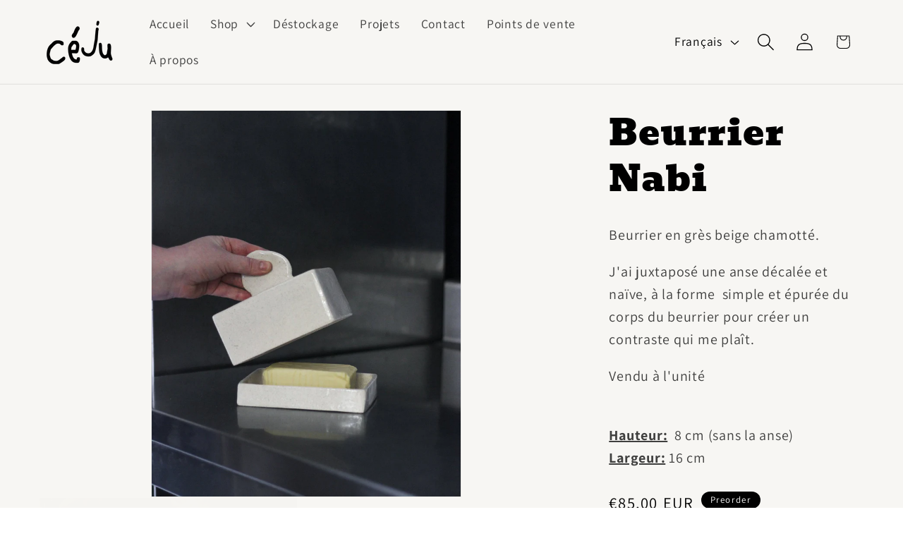

--- FILE ---
content_type: text/javascript; charset=utf-8
request_url: https://cejuceramics.com/products/beurrier-nabi.js
body_size: 1758
content:
{"id":8723788235085,"title":"Beurrier Nabi","handle":"beurrier-nabi","description":"\u003cp\u003e\u003cstrong data-mce-fragment=\"1\"\u003e\u003c\/strong\u003eBeurrier en grès beige chamotté.\u003c\/p\u003e\n\u003cp\u003eJ'ai juxtaposé une anse décalée et naïve, à la forme  simple et épurée du corps du beurrier pour créer un contraste qui me plaît.\u003c\/p\u003e\n\u003cp\u003eVendu à l'unité\u003c\/p\u003e\n\u003cp\u003e\u003cbr\u003e\u003cstrong\u003e\u003cspan style=\"text-decoration: underline;\"\u003eHauteur:\u003c\/span\u003e\u003c\/strong\u003e  8 cm (sans la anse)\u003cbr\u003e\u003cstrong\u003e\u003cspan style=\"text-decoration: underline;\"\u003eLargeur:\u003c\/span\u003e\u003c\/strong\u003e 16 cm\u003cbr\u003e\u003cem\u003e\u003cspan style=\"text-decoration: underline;\"\u003e\u003c\/span\u003e\u003c\/em\u003e\u003c\/p\u003e","published_at":"2023-11-22T12:51:42+01:00","created_at":"2023-11-11T21:59:20+01:00","vendor":"Céju","type":"beurrier","tags":["Beurriers"],"price":8500,"price_min":8500,"price_max":8500,"available":true,"price_varies":false,"compare_at_price":null,"compare_at_price_min":0,"compare_at_price_max":0,"compare_at_price_varies":false,"variants":[{"id":50818643853645,"title":"Beige","option1":"Beige","option2":null,"option3":null,"sku":"","requires_shipping":true,"taxable":true,"featured_image":{"id":56869515264333,"product_id":8723788235085,"position":8,"created_at":"2024-05-23T22:31:51+02:00","updated_at":"2025-05-24T10:35:03+02:00","alt":"Beurrier Nabi -beurrier","width":1638,"height":2048,"src":"https:\/\/cdn.shopify.com\/s\/files\/1\/0785\/7625\/5309\/files\/beurrier-nabi-558765_5fc46665-33ec-4469-97c6-c9be2a96b846.jpg?v=1748075703","variant_ids":[50818643853645]},"available":true,"name":"Beurrier Nabi - Beige","public_title":"Beige","options":["Beige"],"price":8500,"weight":1000,"compare_at_price":null,"inventory_management":"shopify","barcode":"","featured_media":{"alt":"Beurrier Nabi -beurrier","id":49535781667149,"position":8,"preview_image":{"aspect_ratio":0.8,"height":2048,"width":1638,"src":"https:\/\/cdn.shopify.com\/s\/files\/1\/0785\/7625\/5309\/files\/beurrier-nabi-558765_5fc46665-33ec-4469-97c6-c9be2a96b846.jpg?v=1748075703"}},"requires_selling_plan":false,"selling_plan_allocations":[{"price_adjustments":[],"price":8500,"compare_at_price":null,"per_delivery_price":8500,"selling_plan_id":689869095245,"selling_plan_group_id":"6c17fabdef8f8d1808aafff6115bf384c07f7045"}]},{"id":50818643886413,"title":"Noir","option1":"Noir","option2":null,"option3":null,"sku":"","requires_shipping":true,"taxable":true,"featured_image":{"id":61887597642061,"product_id":8723788235085,"position":11,"created_at":"2025-01-07T12:02:56+01:00","updated_at":"2025-01-07T12:06:05+01:00","alt":null,"width":3278,"height":4098,"src":"https:\/\/cdn.shopify.com\/s\/files\/1\/0785\/7625\/5309\/files\/IMG_9009.jpg?v=1736247965","variant_ids":[50818643886413]},"available":true,"name":"Beurrier Nabi - Noir","public_title":"Noir","options":["Noir"],"price":8500,"weight":1000,"compare_at_price":null,"inventory_management":"shopify","barcode":"","featured_media":{"alt":null,"id":53184063504717,"position":11,"preview_image":{"aspect_ratio":0.8,"height":4098,"width":3278,"src":"https:\/\/cdn.shopify.com\/s\/files\/1\/0785\/7625\/5309\/files\/IMG_9009.jpg?v=1736247965"}},"requires_selling_plan":false,"selling_plan_allocations":[{"price_adjustments":[],"price":8500,"compare_at_price":null,"per_delivery_price":8500,"selling_plan_id":689869095245,"selling_plan_group_id":"6c17fabdef8f8d1808aafff6115bf384c07f7045"}]}],"images":["\/\/cdn.shopify.com\/s\/files\/1\/0785\/7625\/5309\/files\/beurrier-nabi-664680_3c884afc-b570-42bd-8f55-906db1af3d08.jpg?v=1716496310","\/\/cdn.shopify.com\/s\/files\/1\/0785\/7625\/5309\/files\/beurrier-nabi-341011_0b1fd944-af70-454b-b0f8-5b55d8238eaf.jpg?v=1716496310","\/\/cdn.shopify.com\/s\/files\/1\/0785\/7625\/5309\/files\/beurrier-nabi-598660_a2bf642b-cd46-4a5e-9d52-d80b073248ed.jpg?v=1716496310","\/\/cdn.shopify.com\/s\/files\/1\/0785\/7625\/5309\/files\/beurrier-nabi-469886_26b5d965-1a70-487f-a941-d6d5f76b073b.jpg?v=1716496310","\/\/cdn.shopify.com\/s\/files\/1\/0785\/7625\/5309\/files\/beurrier-nabi-447708_af90914e-d3e3-426d-8127-5fb6e692649b.jpg?v=1748075703","\/\/cdn.shopify.com\/s\/files\/1\/0785\/7625\/5309\/files\/beurrier-nabi-149863_954a4b84-154f-4533-a783-a497c9e6904e.jpg?v=1716496311","\/\/cdn.shopify.com\/s\/files\/1\/0785\/7625\/5309\/files\/beurrier-nabi-519205_985b0330-e3b9-4f90-8f03-763cd9b9c02a.jpg?v=1716496311","\/\/cdn.shopify.com\/s\/files\/1\/0785\/7625\/5309\/files\/beurrier-nabi-558765_5fc46665-33ec-4469-97c6-c9be2a96b846.jpg?v=1748075703","\/\/cdn.shopify.com\/s\/files\/1\/0785\/7625\/5309\/files\/IMG_9004_-_Copie.jpg?v=1736247821","\/\/cdn.shopify.com\/s\/files\/1\/0785\/7625\/5309\/files\/IMG_9007.jpg?v=1736247924","\/\/cdn.shopify.com\/s\/files\/1\/0785\/7625\/5309\/files\/IMG_9009.jpg?v=1736247965"],"featured_image":"\/\/cdn.shopify.com\/s\/files\/1\/0785\/7625\/5309\/files\/beurrier-nabi-664680_3c884afc-b570-42bd-8f55-906db1af3d08.jpg?v=1716496310","options":[{"name":"Couleur","position":1,"values":["Beige","Noir"]}],"url":"\/products\/beurrier-nabi","media":[{"alt":"Beurrier Nabi -beurrier","id":49535781110093,"position":1,"preview_image":{"aspect_ratio":0.8,"height":2048,"width":1638,"src":"https:\/\/cdn.shopify.com\/s\/files\/1\/0785\/7625\/5309\/files\/beurrier-nabi-664680_3c884afc-b570-42bd-8f55-906db1af3d08.jpg?v=1716496310"},"aspect_ratio":0.8,"height":2048,"media_type":"image","src":"https:\/\/cdn.shopify.com\/s\/files\/1\/0785\/7625\/5309\/files\/beurrier-nabi-664680_3c884afc-b570-42bd-8f55-906db1af3d08.jpg?v=1716496310","width":1638},{"alt":"Beurrier Nabi -beurrier","id":49535781142861,"position":2,"preview_image":{"aspect_ratio":0.8,"height":2048,"width":1638,"src":"https:\/\/cdn.shopify.com\/s\/files\/1\/0785\/7625\/5309\/files\/beurrier-nabi-341011_0b1fd944-af70-454b-b0f8-5b55d8238eaf.jpg?v=1716496310"},"aspect_ratio":0.8,"height":2048,"media_type":"image","src":"https:\/\/cdn.shopify.com\/s\/files\/1\/0785\/7625\/5309\/files\/beurrier-nabi-341011_0b1fd944-af70-454b-b0f8-5b55d8238eaf.jpg?v=1716496310","width":1638},{"alt":"Beurrier Nabi -beurrier","id":49535781175629,"position":3,"preview_image":{"aspect_ratio":0.8,"height":2048,"width":1638,"src":"https:\/\/cdn.shopify.com\/s\/files\/1\/0785\/7625\/5309\/files\/beurrier-nabi-598660_a2bf642b-cd46-4a5e-9d52-d80b073248ed.jpg?v=1716496310"},"aspect_ratio":0.8,"height":2048,"media_type":"image","src":"https:\/\/cdn.shopify.com\/s\/files\/1\/0785\/7625\/5309\/files\/beurrier-nabi-598660_a2bf642b-cd46-4a5e-9d52-d80b073248ed.jpg?v=1716496310","width":1638},{"alt":"Beurrier Nabi -beurrier","id":49535781208397,"position":4,"preview_image":{"aspect_ratio":0.8,"height":2048,"width":1638,"src":"https:\/\/cdn.shopify.com\/s\/files\/1\/0785\/7625\/5309\/files\/beurrier-nabi-469886_26b5d965-1a70-487f-a941-d6d5f76b073b.jpg?v=1716496310"},"aspect_ratio":0.8,"height":2048,"media_type":"image","src":"https:\/\/cdn.shopify.com\/s\/files\/1\/0785\/7625\/5309\/files\/beurrier-nabi-469886_26b5d965-1a70-487f-a941-d6d5f76b073b.jpg?v=1716496310","width":1638},{"alt":"Beurrier Nabi -beurrier","id":49535781306701,"position":5,"preview_image":{"aspect_ratio":0.8,"height":2048,"width":1638,"src":"https:\/\/cdn.shopify.com\/s\/files\/1\/0785\/7625\/5309\/files\/beurrier-nabi-447708_af90914e-d3e3-426d-8127-5fb6e692649b.jpg?v=1748075703"},"aspect_ratio":0.8,"height":2048,"media_type":"image","src":"https:\/\/cdn.shopify.com\/s\/files\/1\/0785\/7625\/5309\/files\/beurrier-nabi-447708_af90914e-d3e3-426d-8127-5fb6e692649b.jpg?v=1748075703","width":1638},{"alt":"Beurrier Nabi -beurrier","id":49535781568845,"position":6,"preview_image":{"aspect_ratio":0.8,"height":2048,"width":1638,"src":"https:\/\/cdn.shopify.com\/s\/files\/1\/0785\/7625\/5309\/files\/beurrier-nabi-149863_954a4b84-154f-4533-a783-a497c9e6904e.jpg?v=1716496311"},"aspect_ratio":0.8,"height":2048,"media_type":"image","src":"https:\/\/cdn.shopify.com\/s\/files\/1\/0785\/7625\/5309\/files\/beurrier-nabi-149863_954a4b84-154f-4533-a783-a497c9e6904e.jpg?v=1716496311","width":1638},{"alt":"Beurrier Nabi -beurrier","id":49535781601613,"position":7,"preview_image":{"aspect_ratio":0.8,"height":2048,"width":1638,"src":"https:\/\/cdn.shopify.com\/s\/files\/1\/0785\/7625\/5309\/files\/beurrier-nabi-519205_985b0330-e3b9-4f90-8f03-763cd9b9c02a.jpg?v=1716496311"},"aspect_ratio":0.8,"height":2048,"media_type":"image","src":"https:\/\/cdn.shopify.com\/s\/files\/1\/0785\/7625\/5309\/files\/beurrier-nabi-519205_985b0330-e3b9-4f90-8f03-763cd9b9c02a.jpg?v=1716496311","width":1638},{"alt":"Beurrier Nabi -beurrier","id":49535781667149,"position":8,"preview_image":{"aspect_ratio":0.8,"height":2048,"width":1638,"src":"https:\/\/cdn.shopify.com\/s\/files\/1\/0785\/7625\/5309\/files\/beurrier-nabi-558765_5fc46665-33ec-4469-97c6-c9be2a96b846.jpg?v=1748075703"},"aspect_ratio":0.8,"height":2048,"media_type":"image","src":"https:\/\/cdn.shopify.com\/s\/files\/1\/0785\/7625\/5309\/files\/beurrier-nabi-558765_5fc46665-33ec-4469-97c6-c9be2a96b846.jpg?v=1748075703","width":1638},{"alt":null,"id":53184063439181,"position":9,"preview_image":{"aspect_ratio":0.8,"height":4560,"width":3648,"src":"https:\/\/cdn.shopify.com\/s\/files\/1\/0785\/7625\/5309\/files\/IMG_9004_-_Copie.jpg?v=1736247821"},"aspect_ratio":0.8,"height":4560,"media_type":"image","src":"https:\/\/cdn.shopify.com\/s\/files\/1\/0785\/7625\/5309\/files\/IMG_9004_-_Copie.jpg?v=1736247821","width":3648},{"alt":null,"id":53184063603021,"position":10,"preview_image":{"aspect_ratio":0.8,"height":4311,"width":3449,"src":"https:\/\/cdn.shopify.com\/s\/files\/1\/0785\/7625\/5309\/files\/IMG_9007.jpg?v=1736247924"},"aspect_ratio":0.8,"height":4311,"media_type":"image","src":"https:\/\/cdn.shopify.com\/s\/files\/1\/0785\/7625\/5309\/files\/IMG_9007.jpg?v=1736247924","width":3449},{"alt":null,"id":53184063504717,"position":11,"preview_image":{"aspect_ratio":0.8,"height":4098,"width":3278,"src":"https:\/\/cdn.shopify.com\/s\/files\/1\/0785\/7625\/5309\/files\/IMG_9009.jpg?v=1736247965"},"aspect_ratio":0.8,"height":4098,"media_type":"image","src":"https:\/\/cdn.shopify.com\/s\/files\/1\/0785\/7625\/5309\/files\/IMG_9009.jpg?v=1736247965","width":3278}],"requires_selling_plan":false,"selling_plan_groups":[{"id":"6c17fabdef8f8d1808aafff6115bf384c07f7045","name":"Preorder","options":[{"name":"Preorder","position":1,"values":["Full payment"]}],"selling_plans":[{"id":689869095245,"name":"Preorder","description":null,"options":[{"name":"Preorder","position":1,"value":"Full payment"}],"recurring_deliveries":false,"price_adjustments":[]}],"app_id":null}]}

--- FILE ---
content_type: text/javascript;charset=utf-8
request_url: https://assets.cloudlift.app/api/assets/upload.js?shop=ebff19-3.myshopify.com
body_size: 4279
content:
window.Cloudlift = window.Cloudlift || {};window.Cloudlift.upload = { config: {"app":"upload","shop":"ebff19-3.myshopify.com","url":"https://cejuceramics.com","api":"https://api.cloudlift.app","assets":"https://cdn.jsdelivr.net/gh/cloudlift-app/cdn@0.14.29","mode":"prod","currencyFormats":{"moneyFormat":"€{{amount_with_comma_separ&lt;span class=\"notranslate ht-money\"&gt;€{{amount_with_comma_separator}}&lt;/span&gt;ator}}","moneyWithCurrencyFormat":"&lt;span class=\"notranslate ht-money\"&gt;€{{amount_with_comma_separator}} EUR&lt;/span&gt;"},"resources":["https://cdn.jsdelivr.net/gh/cloudlift-app/cdn@0.14.29/static/app-upload.css","https://cdn.jsdelivr.net/gh/cloudlift-app/cdn@0.14.29/static/app-upload.js"],"locale":"fr","i18n":{"upload.config.image.editor.color.exposure":"Exposition","upload.config.file.load.error":"Erreur lors du chargement de","upload.config.file.size.notavailable":"Non disponible","upload.config.error.required":"Veuillez télécharger un fichier","upload.config.image.editor.crop.rotate.right":"Rotation à droite","upload.config.file.button.undo":"Undo (Défaire)","upload.config.error.fileCountMin":"Veuillez télécharger au moins {min} fichier(s)","upload.config.image.resolution.expected.min":"Minimum resolution is {minResolution}","upload.config.file.upload.error.revert":"Erreur lors du retour","upload.config.image.size.tobig":"L'image est trop grande","upload.config.image.editor.resize.height":"Hauteur","upload.config.error.inapp":"Erreur de transfert","upload.config.image.editor.crop.aspect.ratio":"Conserver les proportions","upload.config.image.editor.button.cancel":"Annuler","upload.config.image.editor.status.error":"Erreur lors du chargement de l'image","upload.config.file.button.retry":"Réessayer","upload.config.image.editor.util.markup.text":"Texte","upload.config.image.ratio.expected":"Expected image ratio {ratio}","upload.config.file.button.remove":"Supprimer","upload.config.image.resolution.expected.max":"Maximum resolution is {maxResolution}","upload.config.error.inapp.facebook":"Veuillez ouvrir la page en dehors de Facebook","upload.config.image.editor.util.markup.size":"Taille","upload.config.image.size.expected.max":"La taille maximale est {maxWidth} × {maxHeight}","upload.config.image.editor.util.markup.select":"Sélectionner","upload.config.file.uploading":"Téléchargement en cours","upload.config.image.editor.resize.width":"Largeur","upload.config.image.editor.crop.flip.horizontal":"Retournement horizontal","upload.config.file.link":"\uD83D\uDD17","upload.config.image.editor.status.loading":"Image en chargement","upload.config.image.editor.status.processing":"Traitement de l'image","upload.config.file.loading":"Chargement","upload.config.file.upload.canceled":"Téléchargement annulé","upload.config.file.upload.cancel":"Appuyez pour annuler.","upload.config.image.editor.crop.rotate.left":"Rotation à gauche","upload.config.file.type.notallowed":"Type de fichier non autorisé","upload.config.file.type.expected":"Attend {lastType}","upload.config.image.editor.util.markup":"Taux de marque","upload.config.file.button.cancel":"Annuler","upload.config.image.editor.status.waiting":"En attente d'image…","upload.config.file.upload.retry":"Appuyez pour réessayer","upload.config.image.editor.resize.apply":"Appliquer","upload.config.image.editor.color.contrast":"Contraste","upload.config.file.size.tobig":"Fichier trop grand","upload.config.dragdrop":"Glissez-déposez vos fichiers ou <u>Parcourir</u>","upload.config.file.upload.undo":"appuyez pour annuler","upload.config.image.editor.color.saturation":"Saturation","upload.config.file.button.upload":"Télécharger","upload.config.file.size.waiting":"attendre/en attente de","upload.config.image.editor.util.color":"Couleurs","upload.config.error.inputs":"Veuillez remplir tous les champs de saisie requis","upload.config.image.editor.util.markup.circle":"Cercle","upload.config.image.type.notsupported":"Le type d'image n'est pas pris en charge","upload.config.image.editor.crop.flip.vertical":"Retournement Vertical","upload.config.image.size.expected.min":"La taille minimale est de {minWidth} × {minHeight}","upload.config.image.editor.button.reset":"Réinitialiser","upload.config.image.ratio.invalid":"Image ratio does not match","upload.config.error.ready":"Veuillez attendre la fin du téléchargement","upload.config.image.editor.crop.zoom":"Zoom","upload.config.file.upload.error.remove":"Erreur lors de la suppression","upload.config.image.editor.util.markup.remove":"Supprimer","upload.config.image.resolution.max":"Image resolution too high","upload.config.image.editor.util.crop":"Rogner","upload.config.image.editor.color.brightness":"Luminosité","upload.config.image.editor.util.markup.draw":"Dessins","upload.config.image.editor.util.resize":"Redimensionner","upload.config.file.upload.error":"Erreur durant le téléversement","upload.config.image.editor.util.filter":"Filtrer","upload.config.file.upload.complete":"Envoi terminé","upload.config.error.inapp.instagram":"Veuillez ouvrir la page en dehors de Instagram","upload.config.image.editor.util.markup.arrow":"Flèche","upload.config.file.size.max":"La taille de fichier maximale est de {filesize}","upload.config.image.resolution.min":"Image resolution is too low","upload.config.image.editor.util.markup.square":"Carré","upload.config.image.size.tosmall":"L'image est trop petite","upload.config.file.button.abort":"Interrompre","upload.config.image.editor.button.confirm":"Télécharger"},"level":1,"version":"0.14.29","setup":true,"fields":[{"uuid":"clwxcwe4sydm","required":true,"hidden":false,"field":"Upload your picture","propertyTransform":true,"fieldProperty":"properties","fieldId":"_cl-upload","fieldThumbnail":"thumbnail","fieldThumbnailPreview":true,"className":"","label":"Please upload a JPG or PNG photo with a 4:5 ratio and minimum 300 DPI resolution","text":"Drag and drop your files or <u>Upload</u>","selector":"","conditionMode":1,"conditions":[{"field":"product","operator":"equals","value":"","objects":[{"id":"10377698214221","title":"Plateau photo personnalisé","handle":"plateau-photo-personalisation"}],"tags":null}],"styles":{"file-grid":"0","max-height":"600px","min-height":"50px","font-family":"-apple-system, BlinkMacSystemFont, 'Segoe UI', Roboto,\nHelvetica, Arial, sans-serif, 'Apple Color Emoji', 'Segoe UI Emoji',\n'Segoe UI Symbol'","input-order":"top","label-color":"#555","file-counter":"0","input-margin":"10px","buttons-color":"#fff","file-multiple":"1","label-font-size":"16px","label-color-drop":"#555","area-border-radius":"5px","file-border-radius":"5px","label-font-size-drop":"16px","area-background-color":"#eee","file-background-color":"#555","buttons-background-color":"rgba(0,0,0,0.5)","upload-error-background-color":"#FF0000","upload-success-background-color":"#008000"},"theme":"default","css":"#clwxcwe4sydm .cl-hide{display:none!important}#clwxcwe4sydm .cl-upload--label{color:#555;font-size:16px;display:block}#clwxcwe4sydm .cl-upload--input-field{margin-bottom:10px}#clwxcwe4sydm .cl-upload--input{width:100%;box-sizing:border-box;padding:10px 18px;margin:0;border:1px solid #eee;border-radius:5px}#clwxcwe4sydm input[type=checkbox].cl-upload--input,#clwxcwe4sydm input[type=radio].cl-upload--input{width:1.2em;cursor:pointer}#clwxcwe4sydm input[type=radio].cl-upload--input{vertical-align:middle;margin-right:10px}#clwxcwe4sydm input[type=color].cl-upload--input{width:40px;height:40px;cursor:pointer;padding:0;border:0}#clwxcwe4sydm input[type=radio]+.cl-upload-color-rect{margin-right:10px;margin-bottom:10px}#clwxcwe4sydm input[type=radio]:checked+.cl-upload-color-rect{border:2px solid #404040}#clwxcwe4sydm .cl-upload-color-rect{width:30px;height:30px;display:inline-block;vertical-align:middle;border-radius:3px}#clwxcwe4sydm .cl-upload--invalid{border-color:#e60000}#clwxcwe4sydm .cl-upload--errors{overflow:hidden;transition:max-height 2s ease-out;max-height:0}#clwxcwe4sydm .cl-upload--errors.open{max-height:400px}#clwxcwe4sydm .cl-upload--error{text-align:center;font-size:14px;cursor:pointer;position:relative;opacity:1;font-family:-apple-system,BlinkMacSystemFont,'Segoe UI',Roboto,Helvetica,Arial,sans-serif,'Apple Color Emoji','Segoe UI Emoji','Segoe UI Symbol';box-sizing:border-box;color:#fff;background-color:#f00;padding:.3rem .7rem;margin-bottom:.7rem;border:1px solid transparent;border-color:#e60000;border-radius:5px}#clwxcwe4sydm .cl-upload--error:after{content:'x';position:absolute;right:1rem;top:.25rem}#clwxcwe4sydm .cl-upload--error.dismissed{opacity:0;transition:opacity .3s ease-out}#clwxcwe4sydm .filepond--root{font-family:-apple-system,BlinkMacSystemFont,'Segoe UI',Roboto,Helvetica,Arial,sans-serif,'Apple Color Emoji','Segoe UI Emoji','Segoe UI Symbol'}#clwxcwe4sydm .filepond--root .filepond--drop-label{min-height:50px}#clwxcwe4sydm .filepond--root{min-height:50px;max-height:600px}#clwxcwe4sydm .filepond--file-action-button{cursor:pointer;min-height:auto!important;height:1.625em}#clwxcwe4sydm .filepond--drop-label{color:#555}#clwxcwe4sydm .filepond--drop-label label{cursor:pointer;width:auto!important;height:auto!important;position:relative!important;color:#555!important;font-size:16px!important}#clwxcwe4sydm .filepond--drop-label u{cursor:pointer;text-decoration-color:#555}#clwxcwe4sydm .filepond--label-action{text-decoration-color:#555}#clwxcwe4sydm .filepond--panel-root{background-color:#eee!important}#clwxcwe4sydm .filepond--panel-root{border-radius:5px}#clwxcwe4sydm .filepond--item-panel,#clwxcwe4sydm .filepond--file-poster-wrapper,#clwxcwe4sydm .filepond--image-preview-wrapper{border-radius:5px}#clwxcwe4sydm .filepond--item-panel{background-color:#555!important}#clwxcwe4sydm .filepond--drip-blob{background-color:#999}#clwxcwe4sydm .filepond--file-action-button{background-color:rgba(0,0,0,0.5)}#clwxcwe4sydm .filepond--file-action-button{color:#fff}#clwxcwe4sydm .filepond--file-action-button:hover,#clwxcwe4sydm .filepond--file-action-button:focus{box-shadow:0 0 0 .125em #fff}#clwxcwe4sydm .filepond--file{color:#fff;font-size:16px}#clwxcwe4sydm [data-filepond-item-state*='error'] .filepond--item-panel,#clwxcwe4sydm [data-filepond-item-state*='invalid'] .filepond--item-panel{background-color:#f00!important}#clwxcwe4sydm [data-filepond-item-state*='invalid'] .filepond--file{color:#fff}#clwxcwe4sydm [data-filepond-item-state='processing-complete'] .filepond--item-panel{background-color:#008000!important}#clwxcwe4sydm [data-filepond-item-state='processing-complete'] .filepond--file{color:#fff}#clwxcwe4sydm .filepond--image-preview-overlay-idle{color:rgba(34,34,34,0.8)}#clwxcwe4sydm .filepond--image-preview,#clwxcwe4sydm .filepond--file-poster{background-color:#555}#clwxcwe4sydm .filepond--image-preview-overlay-success{color:#008000}#clwxcwe4sydm .filepond--image-preview-overlay-failure{color:#f00}","fileMimeTypes":["image/jpeg","image/png"],"fileMimeTypesValidate":true,"fileSizeMaxPlan":10,"fileMultiple":true,"fileCountMin":0,"fileCountMax":10,"fileCounter":false,"fileQuantity":false,"fileFetch":true,"fileSubmitRemove":true,"fileSubmitClear":false,"fileName":false,"fileGrid":false,"imagePreview":true,"imageSizeValidate":true,"imageWidthMin":650,"imageWidthMax":2000,"imageHeightMin":810,"imageHeightMax":2500,"imageResolutionMin":526500,"imageResolutionMax":5000000,"imageThumbnail":false,"imageThumbnailWidth":500,"imageThumbnailHeight":500,"convert":false,"convertInfo":false,"convertInfoPagesQuantity":false,"convertInfoLengthQuantity":false,"pdfMultiPage":false,"pdfTransparent":false,"serverTransform":false,"imageOriginal":false,"imageEditor":true,"imageEditorOpen":true,"imageEditorCropRestrict":true,"imageEditorCropRatios":[{"label":"Free","value":"4:5"}],"imageEditorUtils":[],"imageEditorPintura":false,"inputFields":[],"variantConfigs":[],"variantConfig":false}],"extensions":""}};loadjs=function(){var a=function(){},c={},u={},f={};function o(e,n){if(e){var t=f[e];if(u[e]=n,t)for(;t.length;)t[0](e,n),t.splice(0,1)}}function l(e,n){e.call&&(e={success:e}),n.length?(e.error||a)(n):(e.success||a)(e)}function h(t,r,s,i){var c,o,e=document,n=s.async,u=(s.numRetries||0)+1,f=s.before||a,l=t.replace(/^(css|img)!/,"");i=i||0,/(^css!|\.css$)/.test(t)?((o=e.createElement("link")).rel="stylesheet",o.href=l,(c="hideFocus"in o)&&o.relList&&(c=0,o.rel="preload",o.as="style")):/(^img!|\.(png|gif|jpg|svg)$)/.test(t)?(o=e.createElement("img")).src=l:((o=e.createElement("script")).src=t,o.async=void 0===n||n),!(o.onload=o.onerror=o.onbeforeload=function(e){var n=e.type[0];if(c)try{o.sheet.cssText.length||(n="e")}catch(e){18!=e.code&&(n="e")}if("e"==n){if((i+=1)<u)return h(t,r,s,i)}else if("preload"==o.rel&&"style"==o.as)return o.rel="stylesheet";r(t,n,e.defaultPrevented)})!==f(t,o)&&e.head.appendChild(o)}function t(e,n,t){var r,s;if(n&&n.trim&&(r=n),s=(r?t:n)||{},r){if(r in c)throw"LoadJS";c[r]=!0}function i(n,t){!function(e,r,n){var t,s,i=(e=e.push?e:[e]).length,c=i,o=[];for(t=function(e,n,t){if("e"==n&&o.push(e),"b"==n){if(!t)return;o.push(e)}--i||r(o)},s=0;s<c;s++)h(e[s],t,n)}(e,function(e){l(s,e),n&&l({success:n,error:t},e),o(r,e)},s)}if(s.returnPromise)return new Promise(i);i()}return t.ready=function(e,n){return function(e,t){e=e.push?e:[e];var n,r,s,i=[],c=e.length,o=c;for(n=function(e,n){n.length&&i.push(e),--o||t(i)};c--;)r=e[c],(s=u[r])?n(r,s):(f[r]=f[r]||[]).push(n)}(e,function(e){l(n,e)}),t},t.done=function(e){o(e,[])},t.reset=function(){c={},u={},f={}},t.isDefined=function(e){return e in c},t}();!function(e){loadjs(e.resources,"assets",{success:function(){var n,t="cloudlift."+e.app+".ready";"function"==typeof Event?n=new Event(t):(n=document.createEvent("Event")).initEvent(t,!0,!0),window.dispatchEvent(n)},error:function(e){console.error("failed to load assets",e)}})}(window.Cloudlift.upload.config);